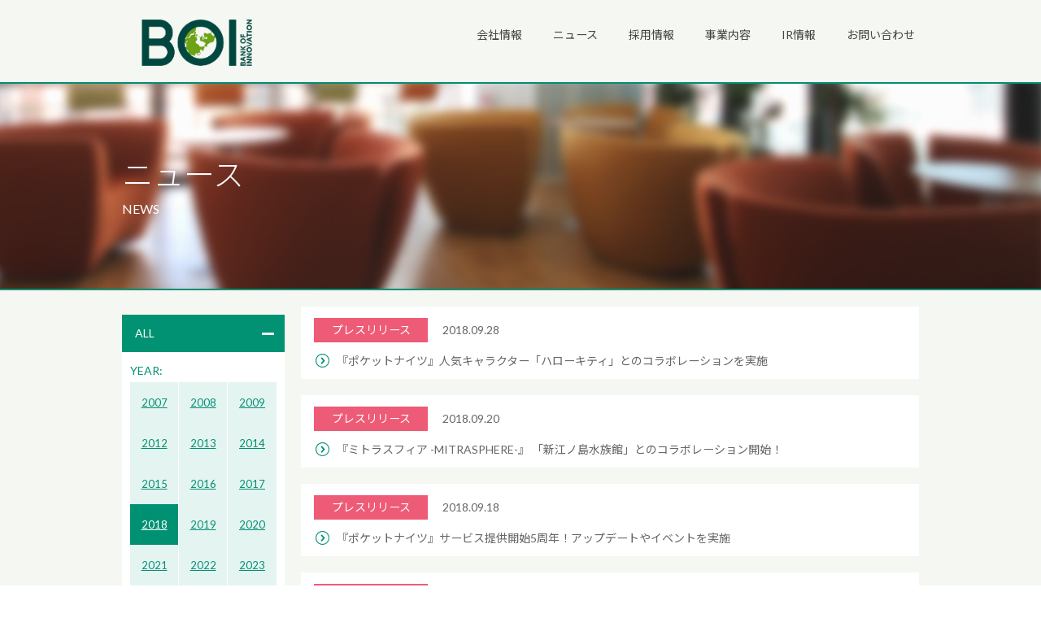

--- FILE ---
content_type: text/html; charset=UTF-8
request_url: https://boi.jp/news/?y=2018&mo=09
body_size: 6928
content:
<!DOCTYPE html>
<html lang="ja">
<head>
<meta charset="utf-8">
<meta http-equiv="X-UA-Compatible" content="IE=edge">

<link rel="shortcut icon" href="https://boi.jp/wp-content/themes/boi/favicon.ico" />

		<!-- All in One SEO 4.1.5.3 -->
		<title>ニュース | 株式会社バンク・オブ・イノベーション</title>
		<meta name="robots" content="max-image-preview:large" />
		<meta name="google-site-verification" content="r2KHl0g9cTkfeyOZE4BC89NnotQN2yOAqvNNhHj8Sv4" />
		<link rel="canonical" href="https://boi.jp/news/" />
		<meta property="og:locale" content="ja_JP" />
		<meta property="og:site_name" content="株式会社バンク・オブ・イノベーション | 株式会社バンク・オブ・イノベーション" />
		<meta property="og:type" content="article" />
		<meta property="og:title" content="ニュース | 株式会社バンク・オブ・イノベーション" />
		<meta property="og:url" content="https://boi.jp/news/" />
		<meta property="article:published_time" content="2017-02-27T08:21:59+00:00" />
		<meta property="article:modified_time" content="2017-04-12T06:03:35+00:00" />
		<meta name="twitter:card" content="summary" />
		<meta name="twitter:domain" content="boi.jp" />
		<meta name="twitter:title" content="ニュース | 株式会社バンク・オブ・イノベーション" />
		<script type="application/ld+json" class="aioseo-schema">
			{"@context":"https:\/\/schema.org","@graph":[{"@type":"WebSite","@id":"https:\/\/boi.jp\/#website","url":"https:\/\/boi.jp\/","name":"\u682a\u5f0f\u4f1a\u793e\u30d0\u30f3\u30af\u30fb\u30aa\u30d6\u30fb\u30a4\u30ce\u30d9\u30fc\u30b7\u30e7\u30f3","description":"\u682a\u5f0f\u4f1a\u793e\u30d0\u30f3\u30af\u30fb\u30aa\u30d6\u30fb\u30a4\u30ce\u30d9\u30fc\u30b7\u30e7\u30f3","inLanguage":"ja","publisher":{"@id":"https:\/\/boi.jp\/#organization"}},{"@type":"Organization","@id":"https:\/\/boi.jp\/#organization","name":"\u682a\u5f0f\u4f1a\u793e\u30d0\u30f3\u30af\u30fb\u30aa\u30d6\u30fb\u30a4\u30ce\u30d9\u30fc\u30b7\u30e7\u30f3","url":"https:\/\/boi.jp\/"},{"@type":"BreadcrumbList","@id":"https:\/\/boi.jp\/news\/#breadcrumblist","itemListElement":[{"@type":"ListItem","@id":"https:\/\/boi.jp\/#listItem","position":1,"item":{"@type":"WebPage","@id":"https:\/\/boi.jp\/","name":"Home","description":"\u682a\u5f0f\u4f1a\u793e\u30d0\u30f3\u30af\u30fb\u30aa\u30d6\u30fb\u30a4\u30ce\u30d9\u30fc\u30b7\u30e7\u30f3\u306e\u30b3\u30fc\u30dd\u30ec\u30fc\u30c8\u30b5\u30a4\u30c8\u3067\u3059\u3002\u4f1a\u793e\u6982\u8981\u3001\u63a1\u7528\u60c5\u5831\u3001\u30cb\u30e5\u30fc\u30b9\u3001\u30b5\u30fc\u30d3\u30b9\u60c5\u5831\u306a\u3069\u5404\u7a2e\u60c5\u5831\u3092\u63b2\u8f09\u3002","url":"https:\/\/boi.jp\/"},"nextItem":"https:\/\/boi.jp\/news\/#listItem"},{"@type":"ListItem","@id":"https:\/\/boi.jp\/news\/#listItem","position":2,"item":{"@type":"WebPage","@id":"https:\/\/boi.jp\/news\/","name":"\u30cb\u30e5\u30fc\u30b9","url":"https:\/\/boi.jp\/news\/"},"previousItem":"https:\/\/boi.jp\/#listItem"}]},{"@type":"WebPage","@id":"https:\/\/boi.jp\/news\/#webpage","url":"https:\/\/boi.jp\/news\/","name":"\u30cb\u30e5\u30fc\u30b9 | \u682a\u5f0f\u4f1a\u793e\u30d0\u30f3\u30af\u30fb\u30aa\u30d6\u30fb\u30a4\u30ce\u30d9\u30fc\u30b7\u30e7\u30f3","inLanguage":"ja","isPartOf":{"@id":"https:\/\/boi.jp\/#website"},"breadcrumb":{"@id":"https:\/\/boi.jp\/news\/#breadcrumblist"},"datePublished":"2017-02-27T08:21:59+09:00","dateModified":"2017-04-12T06:03:35+09:00"}]}
		</script>
		<!-- All in One SEO -->

<link rel='dns-prefetch' href='//ajax.googleapis.com' />
<link rel='dns-prefetch' href='//s.w.org' />
		<script type="text/javascript">
			window._wpemojiSettings = {"baseUrl":"https:\/\/s.w.org\/images\/core\/emoji\/13.0.1\/72x72\/","ext":".png","svgUrl":"https:\/\/s.w.org\/images\/core\/emoji\/13.0.1\/svg\/","svgExt":".svg","source":{"concatemoji":"https:\/\/boi.jp\/wp-includes\/js\/wp-emoji-release.min.js?ver=5.7.14"}};
			!function(e,a,t){var n,r,o,i=a.createElement("canvas"),p=i.getContext&&i.getContext("2d");function s(e,t){var a=String.fromCharCode;p.clearRect(0,0,i.width,i.height),p.fillText(a.apply(this,e),0,0);e=i.toDataURL();return p.clearRect(0,0,i.width,i.height),p.fillText(a.apply(this,t),0,0),e===i.toDataURL()}function c(e){var t=a.createElement("script");t.src=e,t.defer=t.type="text/javascript",a.getElementsByTagName("head")[0].appendChild(t)}for(o=Array("flag","emoji"),t.supports={everything:!0,everythingExceptFlag:!0},r=0;r<o.length;r++)t.supports[o[r]]=function(e){if(!p||!p.fillText)return!1;switch(p.textBaseline="top",p.font="600 32px Arial",e){case"flag":return s([127987,65039,8205,9895,65039],[127987,65039,8203,9895,65039])?!1:!s([55356,56826,55356,56819],[55356,56826,8203,55356,56819])&&!s([55356,57332,56128,56423,56128,56418,56128,56421,56128,56430,56128,56423,56128,56447],[55356,57332,8203,56128,56423,8203,56128,56418,8203,56128,56421,8203,56128,56430,8203,56128,56423,8203,56128,56447]);case"emoji":return!s([55357,56424,8205,55356,57212],[55357,56424,8203,55356,57212])}return!1}(o[r]),t.supports.everything=t.supports.everything&&t.supports[o[r]],"flag"!==o[r]&&(t.supports.everythingExceptFlag=t.supports.everythingExceptFlag&&t.supports[o[r]]);t.supports.everythingExceptFlag=t.supports.everythingExceptFlag&&!t.supports.flag,t.DOMReady=!1,t.readyCallback=function(){t.DOMReady=!0},t.supports.everything||(n=function(){t.readyCallback()},a.addEventListener?(a.addEventListener("DOMContentLoaded",n,!1),e.addEventListener("load",n,!1)):(e.attachEvent("onload",n),a.attachEvent("onreadystatechange",function(){"complete"===a.readyState&&t.readyCallback()})),(n=t.source||{}).concatemoji?c(n.concatemoji):n.wpemoji&&n.twemoji&&(c(n.twemoji),c(n.wpemoji)))}(window,document,window._wpemojiSettings);
		</script>
		<style type="text/css">
img.wp-smiley,
img.emoji {
	display: inline !important;
	border: none !important;
	box-shadow: none !important;
	height: 1em !important;
	width: 1em !important;
	margin: 0 .07em !important;
	vertical-align: -0.1em !important;
	background: none !important;
	padding: 0 !important;
}
</style>
	<link rel='stylesheet' id='wp-block-library-css'  href='https://boi.jp/wp-includes/css/dist/block-library/style.min.css?ver=5.7.14' type='text/css' media='all' />
<link rel='stylesheet' id='contact-form-7-css'  href='https://boi.jp/wp-content/plugins/contact-form-7/includes/css/styles.css?ver=4.7' type='text/css' media='all' />
<link rel='stylesheet' id='jquery-ui-theme-css'  href='https://ajax.googleapis.com/ajax/libs/jqueryui/1.11.4/themes/smoothness/jquery-ui.min.css?ver=1.11.4' type='text/css' media='all' />
<link rel='stylesheet' id='jquery-ui-timepicker-css'  href='https://boi.jp/wp-content/plugins/contact-form-7-datepicker/js/jquery-ui-timepicker/jquery-ui-timepicker-addon.min.css?ver=5.7.14' type='text/css' media='all' />
<link rel='stylesheet' id='theme-reset-css'  href='https://boi.jp/wp-content/themes/boi/assets/css/cssreset-min.css?ver=5.7.14' type='text/css' media='all' />
<link rel='stylesheet' id='theme-font-css'  href='https://boi.jp/wp-content/themes/boi/assets/css/cssfonts-min.css?ver=5.7.14' type='text/css' media='all' />
<link rel='stylesheet' id='theme-common-css'  href='https://boi.jp/wp-content/themes/boi/assets/css/common.css?ver=5.7.14' type='text/css' media='all' />
<link rel='stylesheet' id='theme-news-css'  href='https://boi.jp/wp-content/themes/boi/assets/css/news.css?ver=5.7.14' type='text/css' media='all' />
<script type='text/javascript' src='https://boi.jp/wp-includes/js/jquery/jquery.min.js?ver=3.5.1' id='jquery-core-js'></script>
<script type='text/javascript' src='https://boi.jp/wp-includes/js/jquery/jquery-migrate.min.js?ver=3.3.2' id='jquery-migrate-js'></script>
<script type='text/javascript' src='https://boi.jp/wp-content/plugins/duracelltomi-google-tag-manager/js/gtm4wp-form-move-tracker.js?ver=1.7.1' id='gtm4wp-form-move-tracker-js'></script>
<script type='text/javascript' src='https://boi.jp/wp-content/themes/boi/assets/js/plugins.js?ver=5.7.14' id='theme-plugins-js'></script>
<script type='text/javascript' src='https://boi.jp/wp-content/themes/boi/assets/js/common.js?ver=5.7.14' id='theme-common-js'></script>
<link rel="https://api.w.org/" href="https://boi.jp/wp-json/" /><link rel="alternate" type="application/json" href="https://boi.jp/wp-json/wp/v2/pages/127" /><link rel="EditURI" type="application/rsd+xml" title="RSD" href="https://boi.jp/xmlrpc.php?rsd" />
<link rel="wlwmanifest" type="application/wlwmanifest+xml" href="https://boi.jp/wp-includes/wlwmanifest.xml" /> 
<link rel="alternate" type="application/json+oembed" href="https://boi.jp/wp-json/oembed/1.0/embed?url=https%3A%2F%2Fboi.jp%2Fnews%2F" />
<link rel="alternate" type="text/xml+oembed" href="https://boi.jp/wp-json/oembed/1.0/embed?url=https%3A%2F%2Fboi.jp%2Fnews%2F&#038;format=xml" />
<link rel="stylesheet" href="https://boi.jp/wp-content/plugins/ps-auto-sitemap/css/ps_auto_sitemap_business.css" type="text/css" media="all" />

<!-- Google Tag Manager for WordPress by DuracellTomi - http://duracelltomi.com -->
<script data-cfasync="false" type="text/javascript">
	var gtm4wp_datalayer_name = "dataLayer";
	var dataLayer = dataLayer || [];
	dataLayer.push({"pagePostType":"page","pagePostType2":"single-page","pagePostAuthor":"matsumoto"});
</script>
<script data-cfasync="false">(function(w,d,s,l,i){w[l]=w[l]||[];w[l].push({'gtm.start':
new Date().getTime(),event:'gtm.js'});var f=d.getElementsByTagName(s)[0],
j=d.createElement(s),dl=l!='dataLayer'?'&l='+l:'';j.async=true;j.src=
'//www.googletagmanager.com/gtm.'+'js?id='+i+dl;f.parentNode.insertBefore(j,f);
})(window,document,'script','dataLayer','GTM-54GWLRP');</script>
<!-- End Google Tag Manager -->
<!-- End Google Tag Manager for WordPress by DuracellTomi --></head>
<body id="contents" class="left-side">
<header id="header">
	<div class="header-head">
		<div class="box">
			<div class="box-item">
				<h1 class="site-logo"><a href="https://boi.jp/"><img src="https://boi.jp/wp-content/themes/boi/assets/img/header-site_logo_2023_space.png" width="182" height="76.3" alt="株式会社バンク・オブ・イノベーション"></a></h1>
			</div>
			<div class="box-item">
				<nav class="site-nav type-head">
					<ul id="menu-%e3%83%a1%e3%82%a4%e3%83%b3%e3%83%a1%e3%83%8b%e3%83%a5%e3%83%bc" class="menu"><li id="menu-item-1485" class="menu-item menu-item-type-post_type menu-item-object-page menu-item-has-children menu-item-1485"><a href="https://boi.jp/corporate-2/">会社情報</a></li>
<li id="menu-item-1489" class="menu-item menu-item-type-post_type menu-item-object-page current-menu-item page_item page-item-127 current_page_item menu-item-1489"><a href="https://boi.jp/news/" aria-current="page">ニュース</a></li>
<li id="menu-item-1490" class="menu-item menu-item-type-post_type menu-item-object-page menu-item-has-children menu-item-1490"><a href="https://boi.jp/recruit/">採用情報</a></li>
<li id="menu-item-1494" class="menu-item menu-item-type-post_type menu-item-object-page menu-item-1494"><a href="https://boi.jp/business-2/">事業内容</a></li>
<li id="menu-item-9065" class="menu-item menu-item-type-post_type menu-item-object-page menu-item-has-children menu-item-9065"><a href="https://boi.jp/ir/">IR情報</a></li>
<li id="menu-item-1496" class="menu-item menu-item-type-post_type menu-item-object-page menu-item-has-children menu-item-1496"><a href="https://boi.jp/contact/">お問い合わせ</a></li>
</ul>				</nav><!-- /.site-nav -->
			</div>
		</div>
	</div><!-- /.header-head -->
			<div class="header-body">
			<div class="keyvisual">
				<div class="viewport">
					<div class="title-unit">
						<p class="page-title">ニュース</p><br>
						<span class="page-category">NEWS</span>
					</div>
				</div>
			</div><!-- /.keyvisual -->
		</div><!-- /.header-body -->
		</header><!-- /#header -->
<div id="contents">
	<div class="inner clearfix">
		<div class="contents-side">
	<dl class="list-calendar">
												<dt><a class="js-label-toggle is-opened label label-toggle label-all" href="#">ALL</a></dt>
<dd>
	<div class="table-calendar ">
		<p class="title">YEAR:</p>
		<table class="year">
										<tr>								<td><a class="cell" href="https://boi.jp/news//?y=2007">2007</a></td>
																							<td><a class="cell" href="https://boi.jp/news//?y=2008">2008</a></td>
																							<td><a class="cell" href="https://boi.jp/news//?y=2009">2009</a></td>
				</tr>											<tr>								<td><a class="cell" href="https://boi.jp/news//?y=2012">2012</a></td>
																							<td><a class="cell" href="https://boi.jp/news//?y=2013">2013</a></td>
																							<td><a class="cell" href="https://boi.jp/news//?y=2014">2014</a></td>
				</tr>											<tr>								<td><a class="cell" href="https://boi.jp/news//?y=2015">2015</a></td>
																							<td><a class="cell" href="https://boi.jp/news//?y=2016">2016</a></td>
																							<td><a class="cell" href="https://boi.jp/news//?y=2017">2017</a></td>
				</tr>											<tr>								<td><a class="cell is-active" href="https://boi.jp/news//?y=2018">2018</a></td>
																							<td><a class="cell" href="https://boi.jp/news//?y=2019">2019</a></td>
																							<td><a class="cell" href="https://boi.jp/news//?y=2020">2020</a></td>
				</tr>											<tr>								<td><a class="cell" href="https://boi.jp/news//?y=2021">2021</a></td>
																							<td><a class="cell" href="https://boi.jp/news//?y=2022">2022</a></td>
																							<td><a class="cell" href="https://boi.jp/news//?y=2023">2023</a></td>
				</tr>											<tr>								<td><a class="cell" href="https://boi.jp/news//?y=2024">2024</a></td>
																							<td><a class="cell" href="https://boi.jp/news//?y=2025">2025</a></td>
																							<td><a class="cell" href="https://boi.jp/news//?y=2026">2026</a></td>
				</tr>												</table>
		<p class="title">MONTH:</p>
		<table class="month">
							<tr>				<td>
																	<a class="cell " href="https://boi.jp/news//?y=2018&mo=12">12</a>
									</td>
															<td>
																	<a class="cell " href="https://boi.jp/news//?y=2018&mo=11">11</a>
									</td>
															<td>
																	<a class="cell " href="https://boi.jp/news//?y=2018&mo=10">10</a>
									</td>
				</tr>							<tr>				<td>
																	<a class="cell is-active" href="https://boi.jp/news//?y=2018&mo=09">9</a>
									</td>
															<td>
																	<a class="cell " href="https://boi.jp/news//?y=2018&mo=08">8</a>
									</td>
															<td>
																	<a class="cell " href="https://boi.jp/news//?y=2018&mo=07">7</a>
									</td>
				</tr>							<tr>				<td>
																	<a class="cell " href="https://boi.jp/news//?y=2018&mo=06">6</a>
									</td>
															<td>
																	<a class="cell " href="https://boi.jp/news//?y=2018&mo=05">5</a>
									</td>
															<td>
																	<a class="cell " href="https://boi.jp/news//?y=2018&mo=04">4</a>
									</td>
				</tr>							<tr>				<td>
																	<a class="cell " href="https://boi.jp/news//?y=2018&mo=03">3</a>
									</td>
															<td>
																	<a class="cell " href="https://boi.jp/news//?y=2018&mo=02">2</a>
									</td>
															<td>
																	<a class="cell " href="https://boi.jp/news//?y=2018&mo=01">1</a>
									</td>
				</tr>					</table>
	</div><!-- /.table-calendar -->
</dd>
															<dt><a class="js-label-toggle  label label-toggle label-info" href="#">インフォメーション</a></dt>
<dd>
	<div class="table-calendar calendar-info">
		<p class="title">YEAR:</p>
		<table class="year">
										<tr>								<td><a class="cell" href="https://boi.jp/news//?y=2015&category=info">2015</a></td>
																							<td><a class="cell" href="https://boi.jp/news//?y=2016&category=info">2016</a></td>
																							<td><a class="cell" href="https://boi.jp/news//?y=2017&category=info">2017</a></td>
				</tr>											<tr>								<td><a class="cell is-active" href="https://boi.jp/news//?y=2018&category=info">2018</a></td>
																							<td><a class="cell" href="https://boi.jp/news//?y=2020&category=info">2020</a></td>
																							<td><a class="cell" href="https://boi.jp/news//?y=2021&category=info">2021</a></td>
				</tr>											<tr>								<td><a class="cell" href="https://boi.jp/news//?y=2022&category=info">2022</a></td>
																							<td><a class="cell" href="https://boi.jp/news//?y=2023&category=info">2023</a></td>
																							<td><a class="cell" href="https://boi.jp/news//?y=2024&category=info">2024</a></td>
				</tr>											<tr>								<td><a class="cell" href="https://boi.jp/news//?y=2025&category=info">2025</a></td>
														</tr>		</table>
		<p class="title">MONTH:</p>
		<table class="month">
							<tr>				<td>
											<span class="cell is-disabled">12</span>
									</td>
															<td>
											<span class="cell is-disabled">11</span>
									</td>
															<td>
											<span class="cell is-disabled">10</span>
									</td>
				</tr>							<tr>				<td>
											<span class="cell is-disabled">9</span>
									</td>
															<td>
											<span class="cell is-disabled">8</span>
									</td>
															<td>
																	<a class="cell " href="https://boi.jp/news//?y=2018&mo=07&category=info">7</a>
									</td>
				</tr>							<tr>				<td>
																	<a class="cell " href="https://boi.jp/news//?y=2018&mo=06&category=info">6</a>
									</td>
															<td>
											<span class="cell is-disabled">5</span>
									</td>
															<td>
											<span class="cell is-disabled">4</span>
									</td>
				</tr>							<tr>				<td>
											<span class="cell is-disabled">3</span>
									</td>
															<td>
											<span class="cell is-disabled">2</span>
									</td>
															<td>
											<span class="cell is-disabled">1</span>
									</td>
				</tr>					</table>
	</div><!-- /.table-calendar -->
</dd>
															<dt><a class="js-label-toggle  label label-toggle label-release" href="#">プレスリリース</a></dt>
<dd>
	<div class="table-calendar calendar-release">
		<p class="title">YEAR:</p>
		<table class="year">
										<tr>								<td><a class="cell" href="https://boi.jp/news//?y=2007&category=release">2007</a></td>
																							<td><a class="cell" href="https://boi.jp/news//?y=2008&category=release">2008</a></td>
																							<td><a class="cell" href="https://boi.jp/news//?y=2009&category=release">2009</a></td>
				</tr>											<tr>								<td><a class="cell" href="https://boi.jp/news//?y=2012&category=release">2012</a></td>
																							<td><a class="cell" href="https://boi.jp/news//?y=2013&category=release">2013</a></td>
																							<td><a class="cell" href="https://boi.jp/news//?y=2014&category=release">2014</a></td>
				</tr>											<tr>								<td><a class="cell" href="https://boi.jp/news//?y=2015&category=release">2015</a></td>
																							<td><a class="cell" href="https://boi.jp/news//?y=2016&category=release">2016</a></td>
																							<td><a class="cell" href="https://boi.jp/news//?y=2017&category=release">2017</a></td>
				</tr>											<tr>								<td><a class="cell is-active" href="https://boi.jp/news//?y=2018&category=release">2018</a></td>
																							<td><a class="cell" href="https://boi.jp/news//?y=2019&category=release">2019</a></td>
																							<td><a class="cell" href="https://boi.jp/news//?y=2020&category=release">2020</a></td>
				</tr>											<tr>								<td><a class="cell" href="https://boi.jp/news//?y=2021&category=release">2021</a></td>
																							<td><a class="cell" href="https://boi.jp/news//?y=2022&category=release">2022</a></td>
																							<td><a class="cell" href="https://boi.jp/news//?y=2023&category=release">2023</a></td>
				</tr>											<tr>								<td><a class="cell" href="https://boi.jp/news//?y=2024&category=release">2024</a></td>
																							<td><a class="cell" href="https://boi.jp/news//?y=2025&category=release">2025</a></td>
																							<td><a class="cell" href="https://boi.jp/news//?y=2026&category=release">2026</a></td>
				</tr>												</table>
		<p class="title">MONTH:</p>
		<table class="month">
							<tr>				<td>
																	<a class="cell " href="https://boi.jp/news//?y=2018&mo=12&category=release">12</a>
									</td>
															<td>
																	<a class="cell " href="https://boi.jp/news//?y=2018&mo=11&category=release">11</a>
									</td>
															<td>
																	<a class="cell " href="https://boi.jp/news//?y=2018&mo=10&category=release">10</a>
									</td>
				</tr>							<tr>				<td>
																	<a class="cell " href="https://boi.jp/news//?y=2018&mo=09&category=release">9</a>
									</td>
															<td>
																	<a class="cell " href="https://boi.jp/news//?y=2018&mo=08&category=release">8</a>
									</td>
															<td>
																	<a class="cell " href="https://boi.jp/news//?y=2018&mo=07&category=release">7</a>
									</td>
				</tr>							<tr>				<td>
																	<a class="cell " href="https://boi.jp/news//?y=2018&mo=06&category=release">6</a>
									</td>
															<td>
																	<a class="cell " href="https://boi.jp/news//?y=2018&mo=05&category=release">5</a>
									</td>
															<td>
																	<a class="cell " href="https://boi.jp/news//?y=2018&mo=04&category=release">4</a>
									</td>
				</tr>							<tr>				<td>
																	<a class="cell " href="https://boi.jp/news//?y=2018&mo=03&category=release">3</a>
									</td>
															<td>
																	<a class="cell " href="https://boi.jp/news//?y=2018&mo=02&category=release">2</a>
									</td>
															<td>
																	<a class="cell " href="https://boi.jp/news//?y=2018&mo=01&category=release">1</a>
									</td>
				</tr>					</table>
	</div><!-- /.table-calendar -->
</dd>
															<dt><a class="js-label-toggle  label label-toggle label-media" href="#">メディア掲載</a></dt>
<dd>
	<div class="table-calendar calendar-media">
		<p class="title">YEAR:</p>
		<table class="year">
										<tr>								<td><a class="cell" href="https://boi.jp/news//?y=2007&category=media">2007</a></td>
																							<td><a class="cell" href="https://boi.jp/news//?y=2008&category=media">2008</a></td>
																							<td><a class="cell" href="https://boi.jp/news//?y=2013&category=media">2013</a></td>
				</tr>											<tr>								<td><a class="cell" href="https://boi.jp/news//?y=2014&category=media">2014</a></td>
																							<td><a class="cell" href="https://boi.jp/news//?y=2015&category=media">2015</a></td>
														</tr>		</table>
		<p class="title">MONTH:</p>
		<table class="month">
							<tr>				<td>
											<span class="cell is-disabled">12</span>
									</td>
															<td>
											<span class="cell is-disabled">11</span>
									</td>
															<td>
											<span class="cell is-disabled">10</span>
									</td>
				</tr>							<tr>				<td>
											<span class="cell is-disabled">9</span>
									</td>
															<td>
											<span class="cell is-disabled">8</span>
									</td>
															<td>
											<span class="cell is-disabled">7</span>
									</td>
				</tr>							<tr>				<td>
											<span class="cell is-disabled">6</span>
									</td>
															<td>
											<span class="cell is-disabled">5</span>
									</td>
															<td>
											<span class="cell is-disabled">4</span>
									</td>
				</tr>							<tr>				<td>
											<span class="cell is-disabled">3</span>
									</td>
															<td>
											<span class="cell is-disabled">2</span>
									</td>
															<td>
											<span class="cell is-disabled">1</span>
									</td>
				</tr>					</table>
	</div><!-- /.table-calendar -->
</dd>
						</dl>
</div><!-- /.contents-side -->
		<div class="contents-main">
			<dl class="list-topics">
																			<div id="area_1" >
										<dt>
						<strong class="label label-tag label-release">
							プレスリリース						</strong>
						<time>2018.09.28</time>
					</dt>
					<dd>
						<ul class="list-link_arrow">
							<li><a href="https://boi.jp/180928p/">『ポケットナイツ』人気キャラクター「ハローキティ」とのコラボレーションを実施</a></li>
						</ul>
					</dd>
																			<dt>
						<strong class="label label-tag label-release">
							プレスリリース						</strong>
						<time>2018.09.20</time>
					</dt>
					<dd>
						<ul class="list-link_arrow">
							<li><a href="https://boi.jp/180920m/">『ミトラスフィア -MITRASPHERE-』 「新江ノ島水族館」とのコラボレーション開始！</a></li>
						</ul>
					</dd>
																			<dt>
						<strong class="label label-tag label-release">
							プレスリリース						</strong>
						<time>2018.09.18</time>
					</dt>
					<dd>
						<ul class="list-link_arrow">
							<li><a href="https://boi.jp/180918p/">『ポケットナイツ』サービス提供開始5周年！アップデートやイベントを実施</a></li>
						</ul>
					</dd>
																			<dt>
						<strong class="label label-tag label-release">
							プレスリリース						</strong>
						<time>2018.09.13</time>
					</dt>
					<dd>
						<ul class="list-link_arrow">
							<li><a href="https://boi.jp/180913e/">『征戦！エクスカリバー』サービス提供開始6周年を記念し、豪華イベントを実施！</a></li>
						</ul>
					</dd>
																			<dt>
						<strong class="label label-tag label-release">
							プレスリリース						</strong>
						<time>2018.09.01</time>
					</dt>
					<dd>
						<ul class="list-link_arrow">
							<li><a href="https://boi.jp/180901c/">『幻獣契約クリプトラクト』「秋の大感謝祭」キャンペーンを開催！</a></li>
						</ul>
					</dd>
													</div>						</dl>
					</div>
		<script type="text/javascript">
			function open_area(limit, total) {
				var area_id = jQuery("#area_id").val();
				jQuery("#area_" + String(area_id)).css("display", "block");
				jQuery("#area_id").val(parseInt(area_id) + 1);

				// moreボタンを消すか
				if ((limit * parseInt(area_id)) >= total) {
					jQuery("#more_button").css("display", "none");
				}
			}
		</script>
	</div>
</div><!-- /#contents -->
<footer id="footer">
	<div class="footer-head">
		<div class="inner">
						<nav class="nav-breadcrumbs">
				<ol>
					<li><img src="https://boi.jp/wp-content/themes/boi/assets/img/icn-breadcrumb_home.png" width="18" height="16" alt="TOP"></li>
											<li>ニュース</li>
										</ol>
			</nav><!-- /.nav-breadcrumbs -->
			<p class="page_top"><a class="js-smooth" href="#">ページトップへ</a></p>
		</div>
	</div><!-- /.footer-head -->
	<div class="footer-body">
		<div class="inner">
			<div class="box">
				<div class="box-item">
					<nav class="site-nav type-foot">
						<ul id="menu-%e3%83%a1%e3%82%a4%e3%83%b3%e3%83%a1%e3%83%8b%e3%83%a5%e3%83%bc-1" class="menu"><li class="menu-item menu-item-type-post_type menu-item-object-page menu-item-has-children menu-item-1485"><a href="https://boi.jp/corporate-2/">会社情報</a></li>
<li class="menu-item menu-item-type-post_type menu-item-object-page current-menu-item page_item page-item-127 current_page_item menu-item-1489"><a href="https://boi.jp/news/" aria-current="page">ニュース</a></li>
<li class="menu-item menu-item-type-post_type menu-item-object-page menu-item-has-children menu-item-1490"><a href="https://boi.jp/recruit/">採用情報</a></li>
<li class="menu-item menu-item-type-post_type menu-item-object-page menu-item-1494"><a href="https://boi.jp/business-2/">事業内容</a></li>
<li class="menu-item menu-item-type-post_type menu-item-object-page menu-item-has-children menu-item-9065"><a href="https://boi.jp/ir/">IR情報</a></li>
<li class="menu-item menu-item-type-post_type menu-item-object-page menu-item-has-children menu-item-1496"><a href="https://boi.jp/contact/">お問い合わせ</a></li>
</ul>					</nav><!-- /.site-nav -->
				</div>
				<div class="box-item">
					<ul class="social_action">
						<li><a href="https://twitter.com/share" class="twitter-share-button" data-lang="ja" data-count="none">ツイート</a>
							<script>!function (d, s, id) {
									var js, fjs = d.getElementsByTagName(s)[0], p = /^http:/.test(d.location) ? 'http' : 'https';
									if (!d.getElementById(id)) {
										js = d.createElement(s);
										js.id = id;
										js.src = p + '://platform.twitter.com/widgets.js';
										fjs.parentNode.insertBefore(js, fjs);
									}
								}(document, 'script', 'twitter-wjs');</script>
						</li>
						<li>
							<div class="fb-like" data-layout="button"></div>
						</li>
					</ul>
				</div>
			</div>
		</div>
		<div class="inner">
			<div class="box">
				<div class="box-item">
					<p class="site-title"><a href="https://boi.jp/"><img src="https://boi.jp/wp-content/themes/boi/assets/img/footer-site_logo_2023_no_space.png" width="182" height="76.3" alt=""></a></p><br>
					<small class="copyright">&copy; Bank of Innovation, Inc.</small>
				</div>
				<div class="box-item">
					<ul id="menu-%e3%82%b5%e3%83%96%e3%83%a1%e3%83%8b%e3%83%a5%e3%83%bc" class="foot-utility"><li id="menu-item-1483" class="menu-item menu-item-type-post_type menu-item-object-page menu-item-1483"><a href="https://boi.jp/sitemap/">サイトマップ</a></li>
<li id="menu-item-1482" class="menu-item menu-item-type-post_type menu-item-object-page menu-item-1482"><a href="https://boi.jp/privacy/">プライバシーポリシー</a></li>
<li id="menu-item-1481" class="menu-item menu-item-type-post_type menu-item-object-page menu-item-1481"><a href="https://boi.jp/compliance/">法令遵守及び企業倫理</a></li>
</ul>					<ul class="official_social clearfix">
						<li><a class="btn-social btn-fb" href="https://www.facebook.com/BOIinc" target="_blank">Facebook公式ページへ</a></li>
						<li><a class="btn-social btn-tw" href="https://twitter.com/boi_pr" target="_blank">Twitter公式アカウントへ</a></li>
					</ul>
				</div>
			</div>
		</div>
	</div><!-- /.footer-body -->
</footer><!-- /#footer -->
<div id="fb-root"></div>
<script>(function (d, s, id) {
		var js, fjs = d.getElementsByTagName(s)[0];
		if (d.getElementById(id)) return;
		js = d.createElement(s);
		js.id = id;
		js.src = "//connect.facebook.net/ja_JP/sdk.js#xfbml=1&version=v2.5";
		fjs.parentNode.insertBefore(js, fjs);
	}(document, 'script', 'facebook-jssdk'));</script>

<!-- Google Tag Manager (noscript) -->
<noscript><iframe src="//www.googletagmanager.com/ns.html?id=GTM-54GWLRP"
height="0" width="0" style="display:none;visibility:hidden"></iframe></noscript>
<!-- End Google Tag Manager (noscript) --><script type='text/javascript' src='https://boi.jp/wp-content/plugins/contact-form-7/includes/js/jquery.form.min.js?ver=3.51.0-2014.06.20' id='jquery-form-js'></script>
<script type='text/javascript' id='contact-form-7-js-extra'>
/* <![CDATA[ */
var _wpcf7 = {"recaptcha":{"messages":{"empty":"Please verify that you are not a robot."}}};
/* ]]> */
</script>
<script type='text/javascript' src='https://boi.jp/wp-content/plugins/contact-form-7/includes/js/scripts.js?ver=4.7' id='contact-form-7-js'></script>
<script type='text/javascript' src='https://boi.jp/wp-includes/js/jquery/ui/core.min.js?ver=1.12.1' id='jquery-ui-core-js'></script>
<script type='text/javascript' src='https://boi.jp/wp-includes/js/jquery/ui/datepicker.min.js?ver=1.12.1' id='jquery-ui-datepicker-js'></script>
<script type='text/javascript' id='jquery-ui-datepicker-js-after'>
jQuery(document).ready(function(jQuery){jQuery.datepicker.setDefaults({"closeText":"Close","currentText":"Today","monthNames":["January","February","March","April","May","June","July","August","September","October","November","December"],"monthNamesShort":["Jan","Feb","Mar","Apr","May","Jun","Jul","Aug","Sep","Oct","Nov","Dec"],"nextText":"Next","prevText":"Previous","dayNames":["Sunday","Monday","Tuesday","Wednesday","Thursday","Friday","Saturday"],"dayNamesShort":["Sun","Mon","Tue","Wed","Thu","Fri","Sat"],"dayNamesMin":["S","M","T","W","T","F","S"],"dateFormat":"yy\u5e74mm\u6708d\u65e5","firstDay":1,"isRTL":false});});
</script>
<script type='text/javascript' src='https://ajax.googleapis.com/ajax/libs/jqueryui/1.11.4/i18n/datepicker-ja.min.js?ver=1.11.4' id='jquery-ui-ja-js'></script>
<script type='text/javascript' src='https://boi.jp/wp-content/plugins/contact-form-7-datepicker/js/jquery-ui-timepicker/jquery-ui-timepicker-addon.min.js?ver=5.7.14' id='jquery-ui-timepicker-js'></script>
<script type='text/javascript' src='https://boi.jp/wp-content/plugins/contact-form-7-datepicker/js/jquery-ui-timepicker/i18n/jquery-ui-timepicker-ja.js?ver=5.7.14' id='jquery-ui-timepicker-ja-js'></script>
<script type='text/javascript' src='https://boi.jp/wp-includes/js/jquery/ui/mouse.min.js?ver=1.12.1' id='jquery-ui-mouse-js'></script>
<script type='text/javascript' src='https://boi.jp/wp-includes/js/jquery/ui/slider.min.js?ver=1.12.1' id='jquery-ui-slider-js'></script>
<script type='text/javascript' src='https://boi.jp/wp-includes/js/jquery/ui/controlgroup.min.js?ver=1.12.1' id='jquery-ui-controlgroup-js'></script>
<script type='text/javascript' src='https://boi.jp/wp-includes/js/jquery/ui/checkboxradio.min.js?ver=1.12.1' id='jquery-ui-checkboxradio-js'></script>
<script type='text/javascript' src='https://boi.jp/wp-includes/js/jquery/ui/button.min.js?ver=1.12.1' id='jquery-ui-button-js'></script>
<script type='text/javascript' src='https://boi.jp/wp-content/plugins/contact-form-7-datepicker/js/jquery-ui-sliderAccess.js?ver=5.7.14' id='jquery-ui-slider-access-js'></script>
<script type='text/javascript' src='https://boi.jp/wp-includes/js/wp-embed.min.js?ver=5.7.14' id='wp-embed-js'></script>
</body>
</html>


--- FILE ---
content_type: text/css
request_url: https://boi.jp/wp-content/themes/boi/assets/css/news.css?ver=5.7.14
body_size: 205
content:
/* news
--------------------------------------------------------- */
.keyvisual {
  height: 247px;
  border-top: 2px solid #008E72;
  border-bottom: 2px solid #008E72;
  background: url(/wp-content/themes/boi/assets/img/news/img-keyvisual_news.png) no-repeat center 0;
  background-size: cover;
}

.entry {
  padding: 20px;
  background: #fff;
  color: #32373C;
}
.entry .title {
  margin-top: 25px;
  font-weight: bold;
  font-size: 161.6%;
  line-height: 1.35;
}
.entry .date-sns p {
  display: block;
  float: left;
  margin-top: 15px;
  color: #969BA0;
}
.entry .date-sns .sns {
  float: right;
  width: 300px;
}
.entry .sns {
  margin: 0;
  padding: 0;
  width: 300px;
}
.entry .sns li {
  display: inline;
  float: right;
  margin: 0;
  padding: 0;
  width: 100px;
}
.entry .entry-body {
  margin-top: 15px;
}
.entry .entry-body p {
  margin-top: 15px;
  text-align: justify;
  font-size: 100%;
  line-height: 1.55;
}
.entry .entry-body h2{
  font-size: 150%;
  font-weight: 550;
}
.entry .entry-body h3{
  font-size: 116%;
}


--- FILE ---
content_type: application/javascript
request_url: https://boi.jp/wp-content/themes/boi/assets/js/common.js?ver=5.7.14
body_size: 2793
content:
jQuery(function($){
	
	//Keyvisual Tiny Parallax
	
	function keyvisualInit() {
		var controller = new ScrollMagic.Controller();
		var textTween = new TimelineMax()
			.to(".keyvisual .page-title", 0.2, {scale: 0.5, opacity:0})
			.to(".keyvisual .page-category", 0.2, {scale: 0.5, opacity:0})
		var sceneText = new ScrollMagic.Scene({
					triggerElement: ".keyvisual",
					triggerHook: "onLeave"
				})
				.setTween(textTween)
				.addTo(controller);
		var bgTween = new TimelineMax()
			.fromTo(".keyvisual", 0.2, {backgroundPosition:'50% 0'}, {backgroundPosition:'50% 100px'})
		var sceneBg = new ScrollMagic.Scene({
					triggerElement: ".keyvisual",
					triggerHook: "onLeave",
					duration:200
				})
				.setTween(bgTween)
				.addTo(controller);
	}
	keyvisualInit();
	
	// Nav Current Animation
	function currentAnimateInit(parentObj, appendObj){
		var $parentNav = parentObj;
		var currentPos = 0;
		var currentWidth = 0;
		var $currentBar = null;
		
		if($parentNav.find('.current').size()){		
			currentWidth = $parentNav.find('.current').outerWidth();
			currentPos = $parentNav.find('.current').position().left + parseInt($parentNav.find('.current').css('margin-left'), 10);
			appendObj.append('<div class="current-bar"></div>');
			$currentBar = $parentNav.find('.current-bar');
			$currentBar.css({
				width: currentWidth+'px',
				left: currentPos+'px'
			});
			$parentNav.find('.current').addClass('animated');
			$parentNav.find('li a').hover(navOn, navOff);
		}
			
		function navOn(){
			headNavAnimate($(this).parent(), 400, 0, 'easeInOutQuart');
		}
		function navOff(){
			headNavAnimate($parentNav.find('.current'), 300, 1000, 'easeInOutQuart')
		}
		
		function headNavAnimate(target, duration, delay, easing) {
			currentWidth =target.outerWidth();
			currentPos = target.position().left  + parseInt(target.css('margin-left'), 10);
			$currentBar.stop(true).delay(delay).animate({
				width: currentWidth+'px',
				left: currentPos+'px'
			},duration, easing);
			
		}
	}
	currentAnimateInit($('.site-nav.type-head'), $('.site-nav.type-head'));
	if($('.nav-category_menu').size()){
		currentAnimateInit($('.nav-category_menu'), $('.nav-category_menu ul'));
	}
	
	
	// pagetop
	$('.js-smooth').on('click', function(){
		var speed = 300;
		var href= $(this).attr("href");
		var target = $(href === "#" || href === "" ? 'html' : href);
		var position = target.offset().top;
		$("html, body").animate({scrollTop:position}, speed, "swing");
		return false;
	});


	// label toggle
	$('.js-label-toggle').each(function() {
		var $self = $(this);
		if($self.hasClass('is-opened')){
			$self.parent().next().css('display','block');
		}
		$self.on('click',function(){
			if($self.hasClass('is-opened')){
				$self.removeClass('is-opened');
				$self.parent().next().stop(true,true).slideUp('200');
			} else {
				$self.addClass('is-opened');
				$self.parent().next().stop(true,true).slideDown('200');
			}
			return false;
		});
	});

});